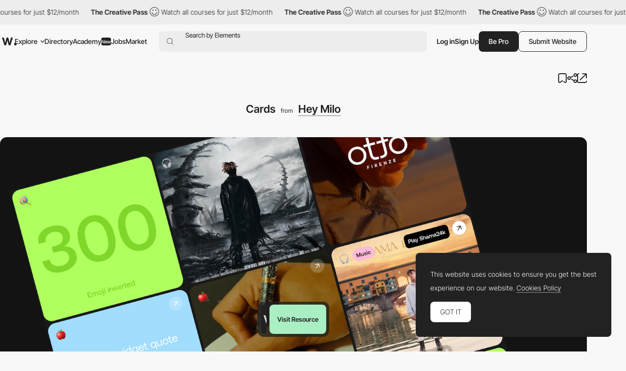

--- FILE ---
content_type: text/html; charset=utf-8
request_url: https://www.google.com/recaptcha/api2/anchor?ar=1&k=6LdYct0kAAAAAHlky5jhQhrvSRt_4vOJkzbVs2Oa&co=aHR0cHM6Ly93d3cuYXd3d2FyZHMuY29tOjQ0Mw..&hl=en&v=PoyoqOPhxBO7pBk68S4YbpHZ&size=invisible&anchor-ms=20000&execute-ms=30000&cb=it7jcsyglagu
body_size: 48894
content:
<!DOCTYPE HTML><html dir="ltr" lang="en"><head><meta http-equiv="Content-Type" content="text/html; charset=UTF-8">
<meta http-equiv="X-UA-Compatible" content="IE=edge">
<title>reCAPTCHA</title>
<style type="text/css">
/* cyrillic-ext */
@font-face {
  font-family: 'Roboto';
  font-style: normal;
  font-weight: 400;
  font-stretch: 100%;
  src: url(//fonts.gstatic.com/s/roboto/v48/KFO7CnqEu92Fr1ME7kSn66aGLdTylUAMa3GUBHMdazTgWw.woff2) format('woff2');
  unicode-range: U+0460-052F, U+1C80-1C8A, U+20B4, U+2DE0-2DFF, U+A640-A69F, U+FE2E-FE2F;
}
/* cyrillic */
@font-face {
  font-family: 'Roboto';
  font-style: normal;
  font-weight: 400;
  font-stretch: 100%;
  src: url(//fonts.gstatic.com/s/roboto/v48/KFO7CnqEu92Fr1ME7kSn66aGLdTylUAMa3iUBHMdazTgWw.woff2) format('woff2');
  unicode-range: U+0301, U+0400-045F, U+0490-0491, U+04B0-04B1, U+2116;
}
/* greek-ext */
@font-face {
  font-family: 'Roboto';
  font-style: normal;
  font-weight: 400;
  font-stretch: 100%;
  src: url(//fonts.gstatic.com/s/roboto/v48/KFO7CnqEu92Fr1ME7kSn66aGLdTylUAMa3CUBHMdazTgWw.woff2) format('woff2');
  unicode-range: U+1F00-1FFF;
}
/* greek */
@font-face {
  font-family: 'Roboto';
  font-style: normal;
  font-weight: 400;
  font-stretch: 100%;
  src: url(//fonts.gstatic.com/s/roboto/v48/KFO7CnqEu92Fr1ME7kSn66aGLdTylUAMa3-UBHMdazTgWw.woff2) format('woff2');
  unicode-range: U+0370-0377, U+037A-037F, U+0384-038A, U+038C, U+038E-03A1, U+03A3-03FF;
}
/* math */
@font-face {
  font-family: 'Roboto';
  font-style: normal;
  font-weight: 400;
  font-stretch: 100%;
  src: url(//fonts.gstatic.com/s/roboto/v48/KFO7CnqEu92Fr1ME7kSn66aGLdTylUAMawCUBHMdazTgWw.woff2) format('woff2');
  unicode-range: U+0302-0303, U+0305, U+0307-0308, U+0310, U+0312, U+0315, U+031A, U+0326-0327, U+032C, U+032F-0330, U+0332-0333, U+0338, U+033A, U+0346, U+034D, U+0391-03A1, U+03A3-03A9, U+03B1-03C9, U+03D1, U+03D5-03D6, U+03F0-03F1, U+03F4-03F5, U+2016-2017, U+2034-2038, U+203C, U+2040, U+2043, U+2047, U+2050, U+2057, U+205F, U+2070-2071, U+2074-208E, U+2090-209C, U+20D0-20DC, U+20E1, U+20E5-20EF, U+2100-2112, U+2114-2115, U+2117-2121, U+2123-214F, U+2190, U+2192, U+2194-21AE, U+21B0-21E5, U+21F1-21F2, U+21F4-2211, U+2213-2214, U+2216-22FF, U+2308-230B, U+2310, U+2319, U+231C-2321, U+2336-237A, U+237C, U+2395, U+239B-23B7, U+23D0, U+23DC-23E1, U+2474-2475, U+25AF, U+25B3, U+25B7, U+25BD, U+25C1, U+25CA, U+25CC, U+25FB, U+266D-266F, U+27C0-27FF, U+2900-2AFF, U+2B0E-2B11, U+2B30-2B4C, U+2BFE, U+3030, U+FF5B, U+FF5D, U+1D400-1D7FF, U+1EE00-1EEFF;
}
/* symbols */
@font-face {
  font-family: 'Roboto';
  font-style: normal;
  font-weight: 400;
  font-stretch: 100%;
  src: url(//fonts.gstatic.com/s/roboto/v48/KFO7CnqEu92Fr1ME7kSn66aGLdTylUAMaxKUBHMdazTgWw.woff2) format('woff2');
  unicode-range: U+0001-000C, U+000E-001F, U+007F-009F, U+20DD-20E0, U+20E2-20E4, U+2150-218F, U+2190, U+2192, U+2194-2199, U+21AF, U+21E6-21F0, U+21F3, U+2218-2219, U+2299, U+22C4-22C6, U+2300-243F, U+2440-244A, U+2460-24FF, U+25A0-27BF, U+2800-28FF, U+2921-2922, U+2981, U+29BF, U+29EB, U+2B00-2BFF, U+4DC0-4DFF, U+FFF9-FFFB, U+10140-1018E, U+10190-1019C, U+101A0, U+101D0-101FD, U+102E0-102FB, U+10E60-10E7E, U+1D2C0-1D2D3, U+1D2E0-1D37F, U+1F000-1F0FF, U+1F100-1F1AD, U+1F1E6-1F1FF, U+1F30D-1F30F, U+1F315, U+1F31C, U+1F31E, U+1F320-1F32C, U+1F336, U+1F378, U+1F37D, U+1F382, U+1F393-1F39F, U+1F3A7-1F3A8, U+1F3AC-1F3AF, U+1F3C2, U+1F3C4-1F3C6, U+1F3CA-1F3CE, U+1F3D4-1F3E0, U+1F3ED, U+1F3F1-1F3F3, U+1F3F5-1F3F7, U+1F408, U+1F415, U+1F41F, U+1F426, U+1F43F, U+1F441-1F442, U+1F444, U+1F446-1F449, U+1F44C-1F44E, U+1F453, U+1F46A, U+1F47D, U+1F4A3, U+1F4B0, U+1F4B3, U+1F4B9, U+1F4BB, U+1F4BF, U+1F4C8-1F4CB, U+1F4D6, U+1F4DA, U+1F4DF, U+1F4E3-1F4E6, U+1F4EA-1F4ED, U+1F4F7, U+1F4F9-1F4FB, U+1F4FD-1F4FE, U+1F503, U+1F507-1F50B, U+1F50D, U+1F512-1F513, U+1F53E-1F54A, U+1F54F-1F5FA, U+1F610, U+1F650-1F67F, U+1F687, U+1F68D, U+1F691, U+1F694, U+1F698, U+1F6AD, U+1F6B2, U+1F6B9-1F6BA, U+1F6BC, U+1F6C6-1F6CF, U+1F6D3-1F6D7, U+1F6E0-1F6EA, U+1F6F0-1F6F3, U+1F6F7-1F6FC, U+1F700-1F7FF, U+1F800-1F80B, U+1F810-1F847, U+1F850-1F859, U+1F860-1F887, U+1F890-1F8AD, U+1F8B0-1F8BB, U+1F8C0-1F8C1, U+1F900-1F90B, U+1F93B, U+1F946, U+1F984, U+1F996, U+1F9E9, U+1FA00-1FA6F, U+1FA70-1FA7C, U+1FA80-1FA89, U+1FA8F-1FAC6, U+1FACE-1FADC, U+1FADF-1FAE9, U+1FAF0-1FAF8, U+1FB00-1FBFF;
}
/* vietnamese */
@font-face {
  font-family: 'Roboto';
  font-style: normal;
  font-weight: 400;
  font-stretch: 100%;
  src: url(//fonts.gstatic.com/s/roboto/v48/KFO7CnqEu92Fr1ME7kSn66aGLdTylUAMa3OUBHMdazTgWw.woff2) format('woff2');
  unicode-range: U+0102-0103, U+0110-0111, U+0128-0129, U+0168-0169, U+01A0-01A1, U+01AF-01B0, U+0300-0301, U+0303-0304, U+0308-0309, U+0323, U+0329, U+1EA0-1EF9, U+20AB;
}
/* latin-ext */
@font-face {
  font-family: 'Roboto';
  font-style: normal;
  font-weight: 400;
  font-stretch: 100%;
  src: url(//fonts.gstatic.com/s/roboto/v48/KFO7CnqEu92Fr1ME7kSn66aGLdTylUAMa3KUBHMdazTgWw.woff2) format('woff2');
  unicode-range: U+0100-02BA, U+02BD-02C5, U+02C7-02CC, U+02CE-02D7, U+02DD-02FF, U+0304, U+0308, U+0329, U+1D00-1DBF, U+1E00-1E9F, U+1EF2-1EFF, U+2020, U+20A0-20AB, U+20AD-20C0, U+2113, U+2C60-2C7F, U+A720-A7FF;
}
/* latin */
@font-face {
  font-family: 'Roboto';
  font-style: normal;
  font-weight: 400;
  font-stretch: 100%;
  src: url(//fonts.gstatic.com/s/roboto/v48/KFO7CnqEu92Fr1ME7kSn66aGLdTylUAMa3yUBHMdazQ.woff2) format('woff2');
  unicode-range: U+0000-00FF, U+0131, U+0152-0153, U+02BB-02BC, U+02C6, U+02DA, U+02DC, U+0304, U+0308, U+0329, U+2000-206F, U+20AC, U+2122, U+2191, U+2193, U+2212, U+2215, U+FEFF, U+FFFD;
}
/* cyrillic-ext */
@font-face {
  font-family: 'Roboto';
  font-style: normal;
  font-weight: 500;
  font-stretch: 100%;
  src: url(//fonts.gstatic.com/s/roboto/v48/KFO7CnqEu92Fr1ME7kSn66aGLdTylUAMa3GUBHMdazTgWw.woff2) format('woff2');
  unicode-range: U+0460-052F, U+1C80-1C8A, U+20B4, U+2DE0-2DFF, U+A640-A69F, U+FE2E-FE2F;
}
/* cyrillic */
@font-face {
  font-family: 'Roboto';
  font-style: normal;
  font-weight: 500;
  font-stretch: 100%;
  src: url(//fonts.gstatic.com/s/roboto/v48/KFO7CnqEu92Fr1ME7kSn66aGLdTylUAMa3iUBHMdazTgWw.woff2) format('woff2');
  unicode-range: U+0301, U+0400-045F, U+0490-0491, U+04B0-04B1, U+2116;
}
/* greek-ext */
@font-face {
  font-family: 'Roboto';
  font-style: normal;
  font-weight: 500;
  font-stretch: 100%;
  src: url(//fonts.gstatic.com/s/roboto/v48/KFO7CnqEu92Fr1ME7kSn66aGLdTylUAMa3CUBHMdazTgWw.woff2) format('woff2');
  unicode-range: U+1F00-1FFF;
}
/* greek */
@font-face {
  font-family: 'Roboto';
  font-style: normal;
  font-weight: 500;
  font-stretch: 100%;
  src: url(//fonts.gstatic.com/s/roboto/v48/KFO7CnqEu92Fr1ME7kSn66aGLdTylUAMa3-UBHMdazTgWw.woff2) format('woff2');
  unicode-range: U+0370-0377, U+037A-037F, U+0384-038A, U+038C, U+038E-03A1, U+03A3-03FF;
}
/* math */
@font-face {
  font-family: 'Roboto';
  font-style: normal;
  font-weight: 500;
  font-stretch: 100%;
  src: url(//fonts.gstatic.com/s/roboto/v48/KFO7CnqEu92Fr1ME7kSn66aGLdTylUAMawCUBHMdazTgWw.woff2) format('woff2');
  unicode-range: U+0302-0303, U+0305, U+0307-0308, U+0310, U+0312, U+0315, U+031A, U+0326-0327, U+032C, U+032F-0330, U+0332-0333, U+0338, U+033A, U+0346, U+034D, U+0391-03A1, U+03A3-03A9, U+03B1-03C9, U+03D1, U+03D5-03D6, U+03F0-03F1, U+03F4-03F5, U+2016-2017, U+2034-2038, U+203C, U+2040, U+2043, U+2047, U+2050, U+2057, U+205F, U+2070-2071, U+2074-208E, U+2090-209C, U+20D0-20DC, U+20E1, U+20E5-20EF, U+2100-2112, U+2114-2115, U+2117-2121, U+2123-214F, U+2190, U+2192, U+2194-21AE, U+21B0-21E5, U+21F1-21F2, U+21F4-2211, U+2213-2214, U+2216-22FF, U+2308-230B, U+2310, U+2319, U+231C-2321, U+2336-237A, U+237C, U+2395, U+239B-23B7, U+23D0, U+23DC-23E1, U+2474-2475, U+25AF, U+25B3, U+25B7, U+25BD, U+25C1, U+25CA, U+25CC, U+25FB, U+266D-266F, U+27C0-27FF, U+2900-2AFF, U+2B0E-2B11, U+2B30-2B4C, U+2BFE, U+3030, U+FF5B, U+FF5D, U+1D400-1D7FF, U+1EE00-1EEFF;
}
/* symbols */
@font-face {
  font-family: 'Roboto';
  font-style: normal;
  font-weight: 500;
  font-stretch: 100%;
  src: url(//fonts.gstatic.com/s/roboto/v48/KFO7CnqEu92Fr1ME7kSn66aGLdTylUAMaxKUBHMdazTgWw.woff2) format('woff2');
  unicode-range: U+0001-000C, U+000E-001F, U+007F-009F, U+20DD-20E0, U+20E2-20E4, U+2150-218F, U+2190, U+2192, U+2194-2199, U+21AF, U+21E6-21F0, U+21F3, U+2218-2219, U+2299, U+22C4-22C6, U+2300-243F, U+2440-244A, U+2460-24FF, U+25A0-27BF, U+2800-28FF, U+2921-2922, U+2981, U+29BF, U+29EB, U+2B00-2BFF, U+4DC0-4DFF, U+FFF9-FFFB, U+10140-1018E, U+10190-1019C, U+101A0, U+101D0-101FD, U+102E0-102FB, U+10E60-10E7E, U+1D2C0-1D2D3, U+1D2E0-1D37F, U+1F000-1F0FF, U+1F100-1F1AD, U+1F1E6-1F1FF, U+1F30D-1F30F, U+1F315, U+1F31C, U+1F31E, U+1F320-1F32C, U+1F336, U+1F378, U+1F37D, U+1F382, U+1F393-1F39F, U+1F3A7-1F3A8, U+1F3AC-1F3AF, U+1F3C2, U+1F3C4-1F3C6, U+1F3CA-1F3CE, U+1F3D4-1F3E0, U+1F3ED, U+1F3F1-1F3F3, U+1F3F5-1F3F7, U+1F408, U+1F415, U+1F41F, U+1F426, U+1F43F, U+1F441-1F442, U+1F444, U+1F446-1F449, U+1F44C-1F44E, U+1F453, U+1F46A, U+1F47D, U+1F4A3, U+1F4B0, U+1F4B3, U+1F4B9, U+1F4BB, U+1F4BF, U+1F4C8-1F4CB, U+1F4D6, U+1F4DA, U+1F4DF, U+1F4E3-1F4E6, U+1F4EA-1F4ED, U+1F4F7, U+1F4F9-1F4FB, U+1F4FD-1F4FE, U+1F503, U+1F507-1F50B, U+1F50D, U+1F512-1F513, U+1F53E-1F54A, U+1F54F-1F5FA, U+1F610, U+1F650-1F67F, U+1F687, U+1F68D, U+1F691, U+1F694, U+1F698, U+1F6AD, U+1F6B2, U+1F6B9-1F6BA, U+1F6BC, U+1F6C6-1F6CF, U+1F6D3-1F6D7, U+1F6E0-1F6EA, U+1F6F0-1F6F3, U+1F6F7-1F6FC, U+1F700-1F7FF, U+1F800-1F80B, U+1F810-1F847, U+1F850-1F859, U+1F860-1F887, U+1F890-1F8AD, U+1F8B0-1F8BB, U+1F8C0-1F8C1, U+1F900-1F90B, U+1F93B, U+1F946, U+1F984, U+1F996, U+1F9E9, U+1FA00-1FA6F, U+1FA70-1FA7C, U+1FA80-1FA89, U+1FA8F-1FAC6, U+1FACE-1FADC, U+1FADF-1FAE9, U+1FAF0-1FAF8, U+1FB00-1FBFF;
}
/* vietnamese */
@font-face {
  font-family: 'Roboto';
  font-style: normal;
  font-weight: 500;
  font-stretch: 100%;
  src: url(//fonts.gstatic.com/s/roboto/v48/KFO7CnqEu92Fr1ME7kSn66aGLdTylUAMa3OUBHMdazTgWw.woff2) format('woff2');
  unicode-range: U+0102-0103, U+0110-0111, U+0128-0129, U+0168-0169, U+01A0-01A1, U+01AF-01B0, U+0300-0301, U+0303-0304, U+0308-0309, U+0323, U+0329, U+1EA0-1EF9, U+20AB;
}
/* latin-ext */
@font-face {
  font-family: 'Roboto';
  font-style: normal;
  font-weight: 500;
  font-stretch: 100%;
  src: url(//fonts.gstatic.com/s/roboto/v48/KFO7CnqEu92Fr1ME7kSn66aGLdTylUAMa3KUBHMdazTgWw.woff2) format('woff2');
  unicode-range: U+0100-02BA, U+02BD-02C5, U+02C7-02CC, U+02CE-02D7, U+02DD-02FF, U+0304, U+0308, U+0329, U+1D00-1DBF, U+1E00-1E9F, U+1EF2-1EFF, U+2020, U+20A0-20AB, U+20AD-20C0, U+2113, U+2C60-2C7F, U+A720-A7FF;
}
/* latin */
@font-face {
  font-family: 'Roboto';
  font-style: normal;
  font-weight: 500;
  font-stretch: 100%;
  src: url(//fonts.gstatic.com/s/roboto/v48/KFO7CnqEu92Fr1ME7kSn66aGLdTylUAMa3yUBHMdazQ.woff2) format('woff2');
  unicode-range: U+0000-00FF, U+0131, U+0152-0153, U+02BB-02BC, U+02C6, U+02DA, U+02DC, U+0304, U+0308, U+0329, U+2000-206F, U+20AC, U+2122, U+2191, U+2193, U+2212, U+2215, U+FEFF, U+FFFD;
}
/* cyrillic-ext */
@font-face {
  font-family: 'Roboto';
  font-style: normal;
  font-weight: 900;
  font-stretch: 100%;
  src: url(//fonts.gstatic.com/s/roboto/v48/KFO7CnqEu92Fr1ME7kSn66aGLdTylUAMa3GUBHMdazTgWw.woff2) format('woff2');
  unicode-range: U+0460-052F, U+1C80-1C8A, U+20B4, U+2DE0-2DFF, U+A640-A69F, U+FE2E-FE2F;
}
/* cyrillic */
@font-face {
  font-family: 'Roboto';
  font-style: normal;
  font-weight: 900;
  font-stretch: 100%;
  src: url(//fonts.gstatic.com/s/roboto/v48/KFO7CnqEu92Fr1ME7kSn66aGLdTylUAMa3iUBHMdazTgWw.woff2) format('woff2');
  unicode-range: U+0301, U+0400-045F, U+0490-0491, U+04B0-04B1, U+2116;
}
/* greek-ext */
@font-face {
  font-family: 'Roboto';
  font-style: normal;
  font-weight: 900;
  font-stretch: 100%;
  src: url(//fonts.gstatic.com/s/roboto/v48/KFO7CnqEu92Fr1ME7kSn66aGLdTylUAMa3CUBHMdazTgWw.woff2) format('woff2');
  unicode-range: U+1F00-1FFF;
}
/* greek */
@font-face {
  font-family: 'Roboto';
  font-style: normal;
  font-weight: 900;
  font-stretch: 100%;
  src: url(//fonts.gstatic.com/s/roboto/v48/KFO7CnqEu92Fr1ME7kSn66aGLdTylUAMa3-UBHMdazTgWw.woff2) format('woff2');
  unicode-range: U+0370-0377, U+037A-037F, U+0384-038A, U+038C, U+038E-03A1, U+03A3-03FF;
}
/* math */
@font-face {
  font-family: 'Roboto';
  font-style: normal;
  font-weight: 900;
  font-stretch: 100%;
  src: url(//fonts.gstatic.com/s/roboto/v48/KFO7CnqEu92Fr1ME7kSn66aGLdTylUAMawCUBHMdazTgWw.woff2) format('woff2');
  unicode-range: U+0302-0303, U+0305, U+0307-0308, U+0310, U+0312, U+0315, U+031A, U+0326-0327, U+032C, U+032F-0330, U+0332-0333, U+0338, U+033A, U+0346, U+034D, U+0391-03A1, U+03A3-03A9, U+03B1-03C9, U+03D1, U+03D5-03D6, U+03F0-03F1, U+03F4-03F5, U+2016-2017, U+2034-2038, U+203C, U+2040, U+2043, U+2047, U+2050, U+2057, U+205F, U+2070-2071, U+2074-208E, U+2090-209C, U+20D0-20DC, U+20E1, U+20E5-20EF, U+2100-2112, U+2114-2115, U+2117-2121, U+2123-214F, U+2190, U+2192, U+2194-21AE, U+21B0-21E5, U+21F1-21F2, U+21F4-2211, U+2213-2214, U+2216-22FF, U+2308-230B, U+2310, U+2319, U+231C-2321, U+2336-237A, U+237C, U+2395, U+239B-23B7, U+23D0, U+23DC-23E1, U+2474-2475, U+25AF, U+25B3, U+25B7, U+25BD, U+25C1, U+25CA, U+25CC, U+25FB, U+266D-266F, U+27C0-27FF, U+2900-2AFF, U+2B0E-2B11, U+2B30-2B4C, U+2BFE, U+3030, U+FF5B, U+FF5D, U+1D400-1D7FF, U+1EE00-1EEFF;
}
/* symbols */
@font-face {
  font-family: 'Roboto';
  font-style: normal;
  font-weight: 900;
  font-stretch: 100%;
  src: url(//fonts.gstatic.com/s/roboto/v48/KFO7CnqEu92Fr1ME7kSn66aGLdTylUAMaxKUBHMdazTgWw.woff2) format('woff2');
  unicode-range: U+0001-000C, U+000E-001F, U+007F-009F, U+20DD-20E0, U+20E2-20E4, U+2150-218F, U+2190, U+2192, U+2194-2199, U+21AF, U+21E6-21F0, U+21F3, U+2218-2219, U+2299, U+22C4-22C6, U+2300-243F, U+2440-244A, U+2460-24FF, U+25A0-27BF, U+2800-28FF, U+2921-2922, U+2981, U+29BF, U+29EB, U+2B00-2BFF, U+4DC0-4DFF, U+FFF9-FFFB, U+10140-1018E, U+10190-1019C, U+101A0, U+101D0-101FD, U+102E0-102FB, U+10E60-10E7E, U+1D2C0-1D2D3, U+1D2E0-1D37F, U+1F000-1F0FF, U+1F100-1F1AD, U+1F1E6-1F1FF, U+1F30D-1F30F, U+1F315, U+1F31C, U+1F31E, U+1F320-1F32C, U+1F336, U+1F378, U+1F37D, U+1F382, U+1F393-1F39F, U+1F3A7-1F3A8, U+1F3AC-1F3AF, U+1F3C2, U+1F3C4-1F3C6, U+1F3CA-1F3CE, U+1F3D4-1F3E0, U+1F3ED, U+1F3F1-1F3F3, U+1F3F5-1F3F7, U+1F408, U+1F415, U+1F41F, U+1F426, U+1F43F, U+1F441-1F442, U+1F444, U+1F446-1F449, U+1F44C-1F44E, U+1F453, U+1F46A, U+1F47D, U+1F4A3, U+1F4B0, U+1F4B3, U+1F4B9, U+1F4BB, U+1F4BF, U+1F4C8-1F4CB, U+1F4D6, U+1F4DA, U+1F4DF, U+1F4E3-1F4E6, U+1F4EA-1F4ED, U+1F4F7, U+1F4F9-1F4FB, U+1F4FD-1F4FE, U+1F503, U+1F507-1F50B, U+1F50D, U+1F512-1F513, U+1F53E-1F54A, U+1F54F-1F5FA, U+1F610, U+1F650-1F67F, U+1F687, U+1F68D, U+1F691, U+1F694, U+1F698, U+1F6AD, U+1F6B2, U+1F6B9-1F6BA, U+1F6BC, U+1F6C6-1F6CF, U+1F6D3-1F6D7, U+1F6E0-1F6EA, U+1F6F0-1F6F3, U+1F6F7-1F6FC, U+1F700-1F7FF, U+1F800-1F80B, U+1F810-1F847, U+1F850-1F859, U+1F860-1F887, U+1F890-1F8AD, U+1F8B0-1F8BB, U+1F8C0-1F8C1, U+1F900-1F90B, U+1F93B, U+1F946, U+1F984, U+1F996, U+1F9E9, U+1FA00-1FA6F, U+1FA70-1FA7C, U+1FA80-1FA89, U+1FA8F-1FAC6, U+1FACE-1FADC, U+1FADF-1FAE9, U+1FAF0-1FAF8, U+1FB00-1FBFF;
}
/* vietnamese */
@font-face {
  font-family: 'Roboto';
  font-style: normal;
  font-weight: 900;
  font-stretch: 100%;
  src: url(//fonts.gstatic.com/s/roboto/v48/KFO7CnqEu92Fr1ME7kSn66aGLdTylUAMa3OUBHMdazTgWw.woff2) format('woff2');
  unicode-range: U+0102-0103, U+0110-0111, U+0128-0129, U+0168-0169, U+01A0-01A1, U+01AF-01B0, U+0300-0301, U+0303-0304, U+0308-0309, U+0323, U+0329, U+1EA0-1EF9, U+20AB;
}
/* latin-ext */
@font-face {
  font-family: 'Roboto';
  font-style: normal;
  font-weight: 900;
  font-stretch: 100%;
  src: url(//fonts.gstatic.com/s/roboto/v48/KFO7CnqEu92Fr1ME7kSn66aGLdTylUAMa3KUBHMdazTgWw.woff2) format('woff2');
  unicode-range: U+0100-02BA, U+02BD-02C5, U+02C7-02CC, U+02CE-02D7, U+02DD-02FF, U+0304, U+0308, U+0329, U+1D00-1DBF, U+1E00-1E9F, U+1EF2-1EFF, U+2020, U+20A0-20AB, U+20AD-20C0, U+2113, U+2C60-2C7F, U+A720-A7FF;
}
/* latin */
@font-face {
  font-family: 'Roboto';
  font-style: normal;
  font-weight: 900;
  font-stretch: 100%;
  src: url(//fonts.gstatic.com/s/roboto/v48/KFO7CnqEu92Fr1ME7kSn66aGLdTylUAMa3yUBHMdazQ.woff2) format('woff2');
  unicode-range: U+0000-00FF, U+0131, U+0152-0153, U+02BB-02BC, U+02C6, U+02DA, U+02DC, U+0304, U+0308, U+0329, U+2000-206F, U+20AC, U+2122, U+2191, U+2193, U+2212, U+2215, U+FEFF, U+FFFD;
}

</style>
<link rel="stylesheet" type="text/css" href="https://www.gstatic.com/recaptcha/releases/PoyoqOPhxBO7pBk68S4YbpHZ/styles__ltr.css">
<script nonce="yWr5FKm4FBqiParl0XLGtg" type="text/javascript">window['__recaptcha_api'] = 'https://www.google.com/recaptcha/api2/';</script>
<script type="text/javascript" src="https://www.gstatic.com/recaptcha/releases/PoyoqOPhxBO7pBk68S4YbpHZ/recaptcha__en.js" nonce="yWr5FKm4FBqiParl0XLGtg">
      
    </script></head>
<body><div id="rc-anchor-alert" class="rc-anchor-alert"></div>
<input type="hidden" id="recaptcha-token" value="[base64]">
<script type="text/javascript" nonce="yWr5FKm4FBqiParl0XLGtg">
      recaptcha.anchor.Main.init("[\x22ainput\x22,[\x22bgdata\x22,\x22\x22,\[base64]/[base64]/[base64]/[base64]/cjw8ejpyPj4+eil9Y2F0Y2gobCl7dGhyb3cgbDt9fSxIPWZ1bmN0aW9uKHcsdCx6KXtpZih3PT0xOTR8fHc9PTIwOCl0LnZbd10/dC52W3ddLmNvbmNhdCh6KTp0LnZbd109b2Yoeix0KTtlbHNle2lmKHQuYkImJnchPTMxNylyZXR1cm47dz09NjZ8fHc9PTEyMnx8dz09NDcwfHx3PT00NHx8dz09NDE2fHx3PT0zOTd8fHc9PTQyMXx8dz09Njh8fHc9PTcwfHx3PT0xODQ/[base64]/[base64]/[base64]/bmV3IGRbVl0oSlswXSk6cD09Mj9uZXcgZFtWXShKWzBdLEpbMV0pOnA9PTM/bmV3IGRbVl0oSlswXSxKWzFdLEpbMl0pOnA9PTQ/[base64]/[base64]/[base64]/[base64]\x22,\[base64]\\u003d\x22,\x22w57Du8K2I8KFw5xcw4UgK8KtwqQjwqPDtxRiJgZlwqY5w4fDtsKfwq3CrWNSwoFpw4rDq3HDvsOJwqEkUsOBLjjClmEqYm/DrsOxCsKxw4FFdnbChT4ESMOLw7zCosKbw7vCpsKjwr3CoMOJEgzCssK9c8KiwqbCsxhfAcORw4TCg8Krwp/ChlvCh8OXAjZeVcOsC8KqWwpycMOHHh/Cg8KaHBQTw68rYkVewqvCmcOGw7PDrMOcTw5RwqIFwo4Xw4TDkyQVwoAOwojCpMOLSsKXw6jClFbCksKrIRMsesKXw5/[base64]/MVt2w4HCpS0jTlNTLwTCsnRDw4zDhXjCgTzDvcKUwpjDjlMWwrJASMOLw5DDs8K7wo3DhEs1w51Aw5/DpsKmAWAjwrDDrsO6wqTCiRzCgsO+IQpwwqp9UQE2w73DnB8jw7BGw5wmSsKlfVITwqhaFMOaw6oHIcKqwoDDtcOqwrAKw5DCgMOjWsKUw7HDkcOSM8OqTMKOw5QtwrPDmTF6L0rChDcNBRTDmcKPwozDlMOjwobCgMONwozCm09uw7PDr8KXw7XDji9TI8O/[base64]/[base64]/X8Oewr4KM3rDtA9eDiXDjMO3ZMKKZsOiw5TDsh5HVcKaKkbDucKUfsO3wrJLwolQwoNBEsK/w5dPfcOPezRJw6gNw43DtgLDrmkcBFXCtGPDlx1Dw7IhwrTDlScnw6rDmsKQwpUVP2jDlkPDlcOCBlXDusKowqI5IMODwp3DgQc9w50kwqbCu8O9w6Y2wplgCm/CuA4+w5N8wrzDvsOKB37DmEo6ZXHCqsObwq8aw4/DjS3DssORw5/[base64]/Dmx7CtGI0w7/CuEo5CMKBchvDscOAA8Kvw5rCjRk2VcKOKWjCnUjChRcAw4lmw4rCvwXDs3TDiXjCq2BbdMOKBsKLBcOic0HDo8Ocwp94w7LDlsO2wrrCusOdwrXCjMOHwqfDlsOJw6orM15NQFvCsMKwP0FOwq8Vw4wGwp/ClznCtsODCVnClyDCqH/CtGheRiXDsgx5Sx0xwrMew5AZQCzDp8OHw5bDvsOEATlKw6JkGMK/w5w+wrlQf8Kxw7DCvD4CwpJ1w7/DtAB9w7BawpfDlxzDumnCk8O3w4nCsMKbE8O3woHDrl4Pwp8Fwq5Wwrh2YcO2w7pAJ19aMSvDtyPCqcORw7TCrAzDoMK6PBLDmMKUw7LCq8KUw77CkMKXwoo/wqopwppiSQV4w6kewosIwo/[base64]/fUvCusOewrolwqrCr8KGwrEQKsKjXsOuwqbCpcObwrxYw784DcKewqXCr8O8DMKiw7AqNcOnwr5afBLDiR/DgsOPbsOXaMO9wrLDjz4UecOqFcORwqJ5wpp/wrpKwplIN8OdcELDgV9tw6AJB3dSCkTChsKyw4kPZ8Ojw5rDp8Oew6QBRhN3H8OOw4diw5d6MSQJHHPCu8K5R23CtcOgwocgBCjCk8KXwpfConPDiRzDicKBXV/Doh4lN0nDscObwqLCisKhO8OcEEd7wpMNw4nCtcOCw5HDlQYZXV9qEj9Rw59jw500woIOf8Kbw5Vowrgsw4LCoMO2NMKjKg1MaDjCiMOTw4osDsKMwrslTsKtwrVsCcOGEMOccMOvG8K/wqTDhSbDt8KTQlRRb8OWw5kmwqHCthB3ZcKOw74+OR7CpwofOgcYGCDCisOiw6PCiE7CjcKiw5sSwpoyw70YNcOxw6w5w59dw7TDsmRzDcKQw40kw7kjw6vCrG4UGVzCscO+eRIIw57ChMOPwp/CmFPDkMKfcEIyO1AGwqV/wq/DpBLDindhwrNxTFfChsKQTMOAVsKMwoXDgcKdwq7CnSvDmk0Lw5fDrMKVwoNzOcK7cmbCtcO6XXzDvS1Nw7hJwpQQKzXCvE9Ew6zClsKOwoFvwqIvwo/CkBh2W8KZw4M5w4FVwrRgdSzCjF7DuyZcw5nCgcKsw6LCgWANwoY2CQTDkx3DssKKfcOrwobDnDDCu8OpwpIxwrQgwpRzB23CoFU0N8OVwpkES07DvsKzwqZ8w7F8N8KUbsK/EwhUwrZiw4xjw4tQw518w6UfwqbCrcKHSMO1A8OowohEGcKBWcKZw6lMwq3CvcKNw57DgTrCr8Kre1hCdsK0w4vCg8O9OMOawrLCtzEBw78pw4N4wq7Dg0XDu8OPZcO4UsKFScOgKMKYSMOCw6DDsUPDhMKrwp/CoXPCshTDuDHCglbCpMOGwqFiMcONPsKFK8Kgw617wrBLwqpXw6Npw5ddwrc8JiBbS8Kxw75Mw7DCtVI7PjVew7bDoh8zw4gow5QPw6XCqMOLw7HCtDVlw5ZOBcKtIcOaQMKsfcKRWm/[base64]/CliHCscKxKcOtXcKYwpbDhcKsYsKAw53DjcK8LcKAwrBCwrgZXcKrb8KiasO2w64FX1/DkcOnwqnDjV5WPXjCocOeVcO8wr9XFMK6w7zDrsKYwpbCn8KbwqLCkzTCp8KmWcK2ecK6GsORwqYqCMOuw7gGw7xsw4AKcUHDhMKMB8O8VAHDpMKiwqfCgk0Rw7wnIlsewq3DoxzCksK0w70gwoFbFFvCv8KoU8OOSGsIG8KMwpvCizrDpw/Ck8OGZsOqw5Rbw4rDvQQYw5dfwprDkMOwMh9+w5AQSsKKEcK2EzB0wrHDoMOcS3FFw4HCuBMuw5xHS8Knwr4Aw7RIw5oye8O9w5sfw4ojUTZEQcOawqsBwpbDiXcMW2PDpARUwonDrsO2w7IqwoPDtVVLe8OEcMK1bUsmwronw7/[base64]/CqwYCwqtsw7TDl8KgSkXCpz9uw64qw6zDvcOtw7jCpnEdwqfCgUgjwo1WK1rDlcKhw4HCoMOTKBsUT3Znw7TCn8O4FHfDkTR3w6DChlRiwqzCqsO3ahTDmi3CjmbDnRPCu8K0HMKFwoAqWMKub8O4woI0XMKUw605FcK/wrYlSwnDl8KwX8O+w5dewrFAFcKYwrDDoMOqwrjDn8ORciBbInJCwrIWeUvCmWNjw6DCv0MuekPDpsK+Ey08JGvDkMO6w7E+w5LDmk7DumbDomLCusOiNDoFFgsMDVg4dMK5w5VNAjYDb8K/XsOWNsKdw6Y9XhMiCjY4woDCp8OxAlgzNDfDkMKQwr08w4/DkiFAw4g/UDwpccKdw705MsKkZGx3wp/CpMKbwooQw503w4kRXsOOw6LCmcKHD8KrOz5Cwr/ClMObw6nDkn/DvxHDncKAb8OWG3IAw7/[base64]/CqMKIw6xBJnrCksOnw6nCtwNsJ8KrwoLDu2HDr8OZw7MKw4BJOnzCqsKdw7nDt2LCtsKYU8OXNC5vwrbChhQwTnkWwqFgw7DCsMKJwo/DncK/w67DjGLCscO2w6A8w6JTw40oRcO3w7TCiV3CkzfCvCVQDcKFP8O2Olo/wp4/V8OIwpUyw4dAdMKTw7oSw757AMOgw78nB8OUCsOsw4wAwqg3E8KFw4VvQ08te1FUwpUkDy/[base64]/w4rDrsKKEzQdbsKVI1kewo8iw6PCi8O0wrXDvAjCh0gMwodGdsKIeMOhWsKWw5Ahw4rCrzwpwrxuwr3CjcOuw49Fw4dZw7nCq8K6WBdTwqx9PsOrXcO9UMKGWyrDs1IIUMO3w5/Cq8O7wrh/wrwawq46woB4wrEEIHTDiBxfVynChMKDw7ksIMO1wq8Jw7HCqnLCuywHw5jCtcOjwpwqw6YcZMO8wpccKWNyVsK8WjHCrh7DvcOYw4FowpNxwqbClU3CvBMnDk4SEcOQw6PCm8OMwoJDQmZQw5UYFjDDrFwkXkc3w4lAw4kDSMKCI8KPI0TCuMK/[base64]/CmcOEE8KYZ8KqfEMmw4vCrgYlCCIywqrCuwPDu8KIw6zDgGrCpMOufDrCrMKAEMKzwrPCnE58BcKNMsOCPMKVFMO5wrzCvH7CocKSXkQNwqZHHsOUUVErCsO3D8Kiw6jDu8KWw6zCmcKmK8OPQg59w4jClMKVw5QywpnCuULCtsO4wr/CrVTDijHDsmF3wqLCvQ8pw6nDqzLChjV5wqvCp2/ChsOdCHrCn8OUw7AsfsK3Izw6HcKHw549w5PDg8Ovw7vCjh8HL8O6w47DjsKQwqN4wplxZ8KyVWXDnHHDjsKrw4HCgcK2wqIKwqPCpF/[base64]/CiMOdI8Kdw7dUw7k/bcOwTGLClcOBwrRLw6zChMK1w4rDmcOoIBDDgcKPD0/CtU3CsUvCisKiw5cjZcOtZn1/NAVMIlA9w7HClAMow4zDvEPDg8OcwpFBw43CsU1LBD7Dll5/[base64]/[base64]/[base64]/[base64]/[base64]/[base64]/[base64]/[base64]/wrbDjMKHwqrCscOrccKhw5zDs8Olwr7Dv3BTRDTCs8KqZMOFw5h8UDxJw6JOFWjDjMOew5LDiMOxamnDmjPDtFbCtMOewqQYYifDssOhw5JnwoDCkFgfc8KBw6sicgbDknZTwpHCusONOsKqZcKcw5oTZ8O/w6TDj8OYw7dvVMK9w6XDsyU/acKpwrDCmlDCscKSdUtVdcO9EsK5w61ZL8KlwqYBdFQ9w7MtwqkDw6PCtBnCtsK7aHEqwqk/w7EdwqQ0w6UfEsOwUcKGacOAwpc8w7oUwrbCvk9ZwpBNw5vCnQ3CoAQiehRqw4VYPMKpwqbCocKgwrLCvsKlw7cbwqJ3w5BSw4w5w6rCoFvChsKyBsKAYntPf8K2woZNasOKDgp/TMORXy/Cqw8uwosNVcO8LDnCjAPCssOnLMK6w6/[base64]/CoGtgKMOEY3TDh8KRYQDCtSrDsMK+CMK7wrV+BTvCtjvCpz9ew4rDlnjDhcOTwqxKPyhrWCgWKCYvBMO8w7MFLnLCmcOPw7DDm8Otw6vDln/DqsOfw67DqsOYw5YCe3HDsmgbw6vDgsOnF8OEw5jDoCfCmkkbw54DwrJcccKnwqfCkMOmRxt1JzDDoT5Ow7PDnsKKw6E+R3vDl0IAwoR0Y8OLwp/CnGMwwrh+f8KIwoJYwrg6XX5HwqJXcAARPSLCqcK1w58zw4zCn1pmJMKBZ8KCw6dqAAHCsw4Cw6F0EMOpwq9yI37DhsKbwrV+S2wbwojCmXAdCn4bwpxlU8K7c8O4M1p5RcOhYwTDrG7CrRtzEl4ADsKRw4/[base64]/w5ZJw5kOaxzCtBhDSBnCsk/CuMKdwqjDhWhZT8Kiw4LCo8KfR8Onw4fCj2NDw5LCqkAHw65nHsOjJVvCsF1iRsO2PcKpCsOtw5EPwoRWeMOAw4TDq8OycVnDh8Kww4vCmcK5w5xowqM/dWIVwqXDljgHNcKLRcK6dMOIw40ZdgPCkXBaETlcwrnCuMKNw7NxVsKSCTUCDCc0JcO5SRI8FMOdesOTKFIyT8Oow5zCj8OSwqDCucKIZzjDgcKnwrzCtyAFwrBzwpnDlQXDplHDp8ONw4HCgXYAV2x+wpl+JhTDhlXCp3VsAX1lNsKaXMKgwoXCnjo2Fz/[base64]/DjXnDpMKsJcKpw4QiwrnDmcOQwpFtwrRofRUnw7vCkcKBEcOTwp52wrbDvVHCsTnCgMO5w7HDj8OWVsKcwpwQw6vCrsO2wq4zwqzDqhXCvxDDtGFLwrPCmGbCmgBAbsKzaMO5w5Z9w5PDuMOeE8KMV3cucsOhw7jCq8Opw6rDisOCw4nCp8OSZsK1YXvDk0bDj8Oqw6/CnMOzw5LDl8OUBcOIw6sRfF9xNXLDoMOWHcOuwogvw4sEw7zCgcONw6k1w7nDpcKbU8KZw61nw6BgJsO2f0PCozXCoVdxw4bCmMKpKgnCg3wtEEnDhsKNTsO1w48Ew6bDosOzASVeOcO0CGBEc8OPcFTDhztDw6HCr1RtwprCtxLCiSJfwpARwq3DscK8wp3DiT5/L8KTV8KVcX5DAwvCnQnDkcKMw4bDvC9Kwo/DvsKYHcOcL8OUf8OAwqzCiVvCi8Ofw79nwpxLwofDrDTCuCI3CMOlwqPCvsKUw5UaV8Onw6LClcOTNQnDjQDDrz7DtQATamvDj8OGwpN3JHzDnX9pNVAIwqZEw5HDtD1bbMOfw6JWK8KwbGUdw4MaN8KPwqcqw6xeHGUdVMOQw6IbY0/DusK6KsK0w4wLPsOOwrwkS2zDiX3CkSTDsQ/Dm1RAw6snd8OWwp8xw68rbF3CmsOkEMK0w43DiVnDji9lw7XCrkDDvVfCuMOVwrHCszg+Rn3Du8Ojwpl4w5FWCcKaD3rCl8KrwpHDgyMkO3HDocOGw7FYEwHCisOGwqYAw63DmsOaInI/HMOgw6N9wojCkMOhNsKZw5PChMK7w7YeQlNgwrzCqwjCi8OFwrfCn8Kta8OIw6/CtCBswoTCrX8uwqTCnW8nwqgDwo3Ch1o3wrAJw7XCjsOBJzjDpEfCjwHCjAU8w5LChE3DvjbDgGvCnsK1w6DCjVYLccOvwp/DtQlQwpvDpxrCpyjDvsK2ZMKga1rCpMO2w4bDo0vDjhs2wr5Hwr/[base64]/w43Clj4eecOOcMKaJWvDmDnDqk3DiMOmemnDrhF5w78Ow7zCh8OsE3Vtw7kNwrDCgT3DnRHCpErCu8OAXQfCpV8bEn4Ew6hMw6fChcKxXhNhw44jWm8qYkgOESPDq8KFwoLDsHbDg1tSLzscwrPDi0nDux/CnsKXB1nCtsKPQhjCrMKwNTdBJSZuGFpRJW7DlSBLwpdrwqoNHMOAfcKYwobDmyBQd8OwRGbCmcKYwqbCsMOOwqHDgMOfw6jDszjDk8KpaMK/wq9Ww6/[base64]/wonDgcOIZD0pwr7ClT3CjMOEwpo/F8OkwqfDjMKANSjDgsKocnjCqhUmwq3DpgwIw6dvwpEww7giw5bChcOpNMK1w7V8ShYacMOqw59QwqkyeH9tBgnDtH7Cg0NNw5nDphJoPX0Sw45jwo/DrMKgAcKKw5TCncKbM8O7c8OGwr0bwqHCmhRywrhzwoxfOMKSw4bCs8OlQ3/DvsO+wp9/YcOKwobDkMOCEsO/w7c4cGnDtG8ew7vCtwzDrcKlMMO+Mz1ZwrzDmScxw7B4VMKjbW/Dh8KJwqArw5LCssOHTMK5w7BHFsKbLMKswqQ3wp0Bw6zChcOew7oSwrHCsMOawrfDucK7RsOnw4QTEkpUeMO6eHnCjz/DpBTDtsOjSHoUw7hYw70cwq7CqQRlwrbDp8K6wqt+AcOFwoLCtz0nwrolFWnCsjsZw4RJSxZuc3bDqgt6EXxnw7F/w6V1w7fCo8Otw5fDizvDmDdPwrLDsD9bCy/[base64]/[base64]/Dn8OpURTDpsKvwooKw79WZsODUBZrQMOKM3d9w5d4wpoww4rDhcO3wpADOiN+wo1vNsKZwo/[base64]/ZMODa212FwRxw4UFw5jCpMKKKsOMV8KAw6dPQCJsw5VPLzrDqy5ZbAfCqzvCjMKXwrbDqsO6w75iKkbCjMKNw6/DozgKwqc7FMK5w7nDlUXClyBSGcOxw4AieHQqBsKyBcKABSzDui7ChwQUw7fCmnJUw43Djgxew4XDjQgKVRs7JiXCkMK9BB0qe8KCcFcZwptwcgk7GQ5mM2Flw7HDgMKmw5nDmFTCoFldwqRiwovCh0/CtcOUw7xqDDUxNMOCw4vCnG1lw4XCl8KrRk7DocOiH8KVwpoTwoXDu2wbfSpsCxnCjgZUEcOUwqsJw4d1w4ZKwprCtMOJw6h5VU86N8K7w5BlcMKFYsOnCkXCpUkJwo7Cg3fDqcOoTH/DgMK6wojCsAohw4rCiMKcU8KjwqzDuVUjCwXCosKpw7/CvcKpCzpXZUgwbcKpwpPDtcKnw7vClXnDsi3Dp8K7w4bDvAhffMK0IcOWNVJ3c8ORwr0awro5VX3DmcO9FQ9UKcOlwrbChyU8w79JLSIYfHfDr3nCsMKvwpXDr8K1Q1TCkcKyw7HDtMK5DHcZKV/CvsKWdlHDvVgZwqENwrFXGyvCpcOlw5xQQTI9B8K7w70dDsK+w49oMm9zBC3Dn1I5WsOrwphqwozCuSfCucOdwplFfcKmbydSLU8kwrbDo8OTB8K/w4HDmGVkSnHCmnIOwooww4fCin5zUxZpw53CtSsEfko7CcKgHsO6w5k9w5HDmAHCo1BLw7/Cmhgow4/CpDgaM8O1w6Ffw47DmsO/[base64]/Ci2/CksOfwrrDkhzCpsO0w4kJZMKOThrCp8OqJMKwQMKLwqzCnhDCpMKzUMKUCWgsw7LDvcODw4g0OMK8w6HCvQ7DpsKAF8KXw7pRwq7CmcO2w6bDhhwiwpJ7wovDh8K7EsKQw5DCmcK5ZsOZPix/w4ZJw49RwpHDiWfCpMOscG4Ow5LDrcO5TH8qwpPCucOfwoF5wq7CmMOWwp/[base64]/[base64]/worDsxTDnBnDvMKuTG9uXlDCs8O+woTDrWTDky5yegzDt8OXT8Oww4pMYsKZw6nDjMKhMsOxXMOKwqskw6Byw7xewo/CmkvDjHI+ScKpw7Ngw60bCGxDwp4MwqfDv8Okw4/Dp0FCQMK7w4PDs0F2wprDscOVccOMQFXCpyHDjgfDucKRTm3DkcOeUsO3w6xrUiAyR0vDg8O1QxTCj34rfTJeIg/CjlfDoMKJMsOeIcKTeVLDkBLCrhPDgltbwqYHS8OqcMObw7bCvlEIb1DChsKpHgdww4RUwoAIw5s+cCwNwpQJaE/CmgvCrkNzwrrCo8KNwrt9w5PDv8OKZ1g6XcKxe8O4wodCf8Okwp52UWZ+w4LCjS4maMO8XcKfGsOkwocQX8K3w5LCnwknNzk2dsOVA8KJw78gL2vCrlUGC8OQwr/DrnfDjjlzwq/CjhzCnsK/[base64]/wpHDkH4Ze1HCl8OLIcOxNywie8KnOcKRSVg/[base64]/Cj8OKXsKTwqbDphLDksKbacKmTXxydQwGCcKawqPChVLCusO9DsOVw6rCuzfDr8O/wpIiwpQJw7wIOsKBIHzDqMKxw6XCrsOEw64Xwq0mOBXCkHwbZMOww6zCsFHDr8OIbsKhcsKOw40kw5XDngHDoV1ZScKgRsOFCFBqEsKqZMOOwpwaEcKNW33DvMKww4zDu8OPaGfDuRMBTsKBC2jDnsOWw6sjw7h+OzA4W8O+D8Ksw6PDocOtw6HCncO2w7/ClWHDscKww58BBSTCohLCt8KDVsKVw5LDtkUbw63Dtz1WwpHCuk7CszsGG8K+wq4uw4R/w6XClcONw4TCpVB0UQrDjMOeOV5MYsOYw5kzHzLCksOFwpjDtz59w6sxU1QdwoZfwqbCgsKIwq0uwqHCnsOBwp5EwqIYw7JrA1zCuz9DIwFowpERUn8tG8KXwpnCpxVJYCgbwrzCgsKSMQosG30EwrXDnsKhw7vCqMODwp0tw7/DgcOfwqNWZ8Obw6bDqsKdwpjClVF+wpvChcKKa8OtE8KXw5zCv8O9ScOqVBQvQjLDjQUvw4sGw5fCnnbDhC3DqsOkw6TDmj3DqcOzQwHDrRpCwrV+PsOCPATDl13CqSlCKMO6FhLCrhJIw6zChBoyw73CoxXDmXdnwod5Uh0/w5s4wp5lAgDDoXx7VcKNw5MXwp/DjcKuHsOebcKWw4jDtsOVQypKw7fDjsKMw6d+w4zCi1fChMOqw5tqwp1CwpXDgsKIw7M0ZgbCvCoLw7kVw5bDmcOgwqAwZ20XwoxFw6HCui3Dr8Oow695wpR0wpsdaMOTwrvDr09twoUdC20Ow4DCuVfCrS1Ww5wjwpDCrF7CsgTDvMO1w6xXBsKdw6/CqzcCIsOCw5YTw6dNf8KmUcOow5N8ayAgwqtrwpRZPnd6w40Cw5wKwpMpw5xWBxgHGSB9w48NJBdmJMOfam/Cg3BLBl1lw5hDJ8KXVkHDolfDl0BQUkzDncKCwoA+cU7Cu3nDuUjDrMONF8OtCMO2wq9eKsKhf8Krw5Z6wrjDgCJnwrRHM8OJwp/Dt8OwbsOYXMONRj7CpcOERcOJw4VPw69QfUMAbMOwwqvChGjDrnrDlFnDisKiwqV2wopSwqDCsmBXEFxZw5IRdmbCvT1DEw/CsT/ClEZzXzZWDH3CgcOYH8KcU8Ofw5rDrw3Di8KkQ8OPwqduJsOzRFLDocKmP0hJC8OpNBHDqMOYVR/Cs8Kbw7LClsOkP8KXb8KnJXE7PzbDt8O2IDPCh8OCwrzCosOLT3/[base64]/DpcKHEsO5w70LdHI6OcORwo3DvijChwZOHsKuw7zCk8Obw4PCqcKEK8O7w77DrSnDpsObwpPDpE4hI8OKwpZCwpo/[base64]/[base64]/CscKRCMONwqvDmcK6NcK9w7Q3E8OEKyvDk3TDvcKPdsOEw7bCrsKgwpBGbCALw6ZcVxLDssKvw7pmIjXCvBjCscKtw5xTWC8mw77CuhwiwqAwOBzDkcOLw4vCu1RBw74+wpzCrC3CrQBow7zDoxPDosKZwrg0U8Kwwq/DqmPCkmzDicKWw6MPCmBAw7Ebw7JOUMODOsKKw6fCgDXDkm7CkMKGFxdyb8OywqzCrMOww6PDlsKFOm8DbADClhnDvMKOHkEjdsOyf8OTw6HCmcOJKMOAwrUrSsK4w7tcLMOJw6DClxR5w5PDqMKlTcO/w5o9wo9lwojCrcO2TsKPwqJjw5bDrsO8EU7Cind2w4bCs8O9YjjCkBrCmcKfAMOMDhPChMKmSsOaDiA7woIcFcKNW3gTwoc8aRYJwoAawrxZCsKpK8Okw4JdTn/CqmrDpEYxwoTDhcKSw5xGT8KGw7bDkCLDsnbCmV5oScKYw5fCggjDpsOiK8K9HcKSw7E/woRqImx8H1DDq8O2CT/[base64]/[base64]/CgMO9wrvDuT/[base64]/w7vCosO7VB3Cv1/DpADCk8Ojw79SwpdhZcOAw7rDo8KNw6IrwpxxMsOzKwJEwokwMGzCk8OMdMOLw5rCiWwmEx7CjinCtcKLw4DCksOiwoPDjxEOw7DDjkbCicOFwrQ8wqXCqB1oU8KeNMKcw7fCv8O9DTfCsk1bwo7DpsOTwocHwp/[base64]/w4nCv8KFOTbDojN0azfDkMOWwpjCtXzDoMKCNzHDocO0AXBrw4Ngw67Dn8KrMmfCisK0aDMYacO5OQ3CjkbDsMOIQD7CrRVvJ8Kpwo/CvsK5asOow4nCkRZtwqAzwq9hMXjCrcK8J8O2woJTPRV9HxQ5OsKPV3tmCQHCojJfN0shwo3CgC/DiMK8w4nDgMKaw5BcfzPDk8KlwoIjRBLCicO/XEcpwr0eSzlONMOUw77DjcKlw6dMw58JSwLCiH5TR8KywrIBOMKcw5gFw7N3SMKWw7MIKTlnw6BeMMO+w4Igw4jDu8KdZmrDicKXGyF4w5Qsw4IcUQPCrMKIbX/Dki4uOgo1UF0ewqtGZCrCqwrCqMKgHHVmC8KpYcKxwrFmVirCinTCplYrw6oJZHrDhsOZwrTDojDCkcO2RcOlw7czBWZlMBzCiTVEw6TCucOcDSLCpMKWaAtnGMOjw7/DqMO8w5TChg3CnMOTKUzCtcKkw6k+wprCqi/CtcORK8OCw6g2Im8ewpDCkBdTThDDjwMicDU4w5stw5vDt8OMw607MjwMNzEswp/DgkbCtkU6KcOMUCvDmMOSUwvDvTzCtMKWXUQjdcKcwoPDrm8Zw43CssOdXsObw7/[base64]/CkXc5wrxrw47DqcOmw5/Dp8OwDH9WwqpAJcK/ZApKVSLChmIfZQhKwqEeZl5/aUBiZW5IHAEUw4geNUjCrcOmTcOlwrnDshXCpcKhQMO/Rm0lwpjCm8KmUjkuwr8sN8OBw6HCnlHDr8KJezrClsKWw7zDtMOQw5wwwrrCgcOIT3cow4LClFnCuwTCv2gISCZAbQA6w7jCgMOrwqIIwrDCrcK9MnzDosKTXSjCtEzCmGrDszl3w7g1w6LCqTVjw57CtA1JIArCjwwPY2HDsgRlw4LCq8ONVMOxwqzCssO/HMK6O8OLw454w5RAwoLCgTDCsCEMwojCjisfwqrDtQLCnMOre8OfQmo/G8Ogfxsswp/[base64]/YztMW8OPdzAIDcKlXkYlw5LCmAkYHD9IFMOCw4BBUHDCrcO7EcKEwpnDtR8iaMOOw4obdcOnJDppwpwIRmTDm8OwR8Ocwq3Dlg/DgE4TwrwoI8K/wpzCmzBUGcOQw5VKN8OFw499w7HCvsOdHz/CisO9TU3Dq3Eyw608E8KrRsO3SMKkwpAWwo/Cq3kKwpgRw6kYwoAiwp1AR8K6YV5OwqlbwqZXFi/CjcOuw5TCigMcwrhzfsO/w4/DuMKjRm9Lw7bCrUzClSzDtcKrRTU4wozCh3Q2w7XCrSd1T0/Dl8OBwog7w43ClMOfwrgvwpIELMO8w7TCtlLCv8OSwqXCosO3wpQBw683AzPDsixlw4pKwo5uVgrDnXMBPcOpFzElUnjDqMKLwoTDp0zCjsOpw5ViNsKSOcKaw5kfw5PDhMKkYsOUw65Jw4ZFw6Z5SiDDqypFwpBQw6wxwqnDlMOfDcO/w5vDqi8/wqoVTcO4BnvCsxNVw7U9e3VIw5jCun5MdcKPU8O/YcKCHsKTNWjCkijCmMOoEcKgNw3CiVDDtcKqGcOdwqBWQ8KsAsKRw7/ClMOuwp43R8O4wqnCpwnCksOkwoHDscOJO2wVaQDDs2LDhDRdJ8OURQvCscKEwqwZOFtewpHCrsKuJhbCoicAw5vCjE4bb8K2csKbw6xawrMKSBgvw5TCuzvCo8OGHWo5IwMMETzCj8OvU2XDgC/[base64]/CrMOaCsOYw6YqDh8ZOcKbLl3DsSFlw7DDisOcKzLCsBLCvMKRLsOwVMK7bsOFwobCpXJnwqMSwpPDoH7CksONOsOEwrfDo8OYw7IUwoV3w6QhMhzDocK/M8KOTMOvYjrCnkLDpsKiwpLDlH42w4pHw43DpsK9wqA8wqzDp8KKW8K4AsKDHcKhE1bDsUdpw5TDjmVBUTXCiMOoHE9wO8OdAMOow7BJYWrDisK2B8ORLz/[base64]/w41mwpnCgMKewpvCosODw5fCmcOoZ8O7w7Miw5VSH8KTw6xxwoHDiQcZTlQOw5tWwqRoBzp5WcOawoPCr8Kgw5LCoQrDhkYQcsOAXcOYd8Kpw5HCgsOWDhzDrT0IHjXDssKxOsOgLT0nZsOiQGbDisOfH8K4wpXCrcOpLsK/w6LDoX/DkynCr2XCrcOTw4nDs8K9PmcxDHVROSvClMOYw5nCg8KKwqjDlcOoQcKqJwFsGkA3wpEpScOfBzXDlsK1w58Gw5DCnFA/wo7Dt8KxwpHCkS7DksOkw6vDgsOzwqRuw5diL8OfwoPDnMK/McOPEcOowqnCksO7IRfCiAvDrQPCmMOow753DF8bB8OnwokdFcK2w67DsMOXZD/[base64]/DncORw6DDpHAew4s3wqg4esKQBsOfSAkLI8KMw5jCvz1XVG/DvMOmX217AcKaDg4vw69ZSEHDq8KBLcK3eQjDv07Cn3sxFsKLwrAoWVYJFnrDksOHHH3Cs8KIwr5TBcKcwpHDl8Oxd8OKScK9wqHClsK/wqjDqjhtw7nClMKkAMKTZMKxO8KNG2XDk0XDn8OOCsOLA2Ubw59bw6/Cg1DCpTA0FsKHS3jCowkpwpweNVfDuQPCo3nCtUHDj8Kfw7LDo8Oiw5PCvATDrS7DjMKJwqIHYcKIwoJqw6/CvWpjwrp4PSbDhn7DjsKvwqcLUTvDsw3DtcOHbUrDh0YuJl0nwqsrB8Kew4bCjcOrY8KPRTtBeQ0+wp5rw47CncOidlRHBcKTw5QTw7dFR0QLCVHCrMKJUAEJKQ3DgMKywp/DqUXDvMKnXy9EBBfDjsO7KxDCoMO4w5HCjAzDhAYVU8KMw6Nkw47DhAIowp3Dh05cDsOKw4xHw49sw4FaO8K4Q8KBIMOvScK2woYmwqNpw61RWcOnFMK5E8ODw6rCjMKowofCug4Kw4HDuG0eOcOCb8OATcOdXsOECxRPAMOtw4/Dj8O8worCrsKYZUQScsKVbUxQwrjDmsKSwq3CnsKqOsOQCQpQYSASXltxRsOGfsK3wobCl8KJwqVVwo7Ct8O4woZaYsOMMsOGSsOUw5oOwprCksOCwprDhcO/[base64]/Cjj7ChCTDu8OzwoRLA3RzVsKJw5nCgsK/[base64]/[base64]/DgXliw6rDu1JSw5TCnMKFVXdrwrzCscKOw4BDw4Nhw7lqfsOawqfCtgLDikDChFFrw6rDiyTDp8O5wr8twp83FcOnwqjDj8O1woNpwpocw6bDlD3CpDd0Gg/DgMODw7PCnsK7D8OXw4HDt3vDh8O4X8KDHmkAw4rCtsKLYVwwccK+ZjIWwpkLwoghwpA2esOhEXvCj8K4w4w/FcKSSAgjw40Cwp7DvBVDQ8KjFGDCmcOeaQHDh8KTNxVzw6Jvw4AGIMK/[base64]/CvcKKCsOSJmsww7vDhcOewpjCumoxB8OUM8OewprCkmfCnz3Dt0XCnj3CsnYjU8KIM1glCUwxw4lyUcKMwrQUT8KOMDckJTHDokLCpcOhCh/Ct1c9PcK7dnfCr8OHdjXDp8KTEsOybjB9w7LDrMOEJgLCusOtLEXDh1tmwoRbwpI2w4UswqsFwqoIfFrDrHXDmMOtBhoYIj3CjMK3wrQUGH/CvcOpRCzCqhHDscOJLsO5CcKyAMObw4sOwqbDlUrCpz7DkBoYw5rCqcKKUzlKw7tdZcORZMOCw6FtNcOiPhFTfjBFw40SSB3ChRnDo8OwdGDCuMOPwqDDosOZGhdQw7vCi8OIw7vDqkLCjEFTawppfcKiF8OUcsOtI8K2w4cUwrLClMKuNcK4Wl7Cji0Tw60SfMK1w5/DnsKPwoBzwq4EHS3Cr2LCvXnDkHHCn1xUwpxVKwEZCCRowoEddMKmwrDDjB7CssOSJDnDtSjCpFDCv1xyN2QMQS5ww7RXJcKFWsO+w6pKckvCjcOWw5bDjBrChsO/TgRWVzvDpMOVwrg4w6IWwqjDh2JQT8KSO8KgRU/DrFwUwoDDr8OwwrwXw6RcZsOFwo1Pw5c0w4IAEMKTwqzDrcO8NsKqEn/Ci2tswr3Co0PDn8KTw4pKO8KBw6jDgjxsDAfDjRxkSWvDpmVzwoXDjcObw6p+YzQLGMObwoDDhMOqU8Kyw5kIwrQmecO5wqsIVcOoC0IiLWFEwpLCkcOCwqHCrcOcIh0ow7QUUMKXMivCi3HDpcK/[base64]/DicOAwqDCpMO7w5Y4WMOjW2vDmMOWKQtkw7wzWBhrGsODAsKQA0vDvxwCdXHCn2JMw492O0nDuMO9DMOSwrHDnyzCpMOvw4XDuMKfAR45wpTCnMKtwoJPwrpyGsKnFcOrcMOUwpRtw67DiznCqsOgOTnCtS/CjsK1ZxXDsMOGacOJw7rCisOAwrAwwqF0fTTCocK8CgVUw4/CnwbDrAPDsn8JTjdzw6TCpU8CCT/DnAzCl8KZUit8wrVjNSoSSsKpZcKzFQjCsVHDssOWw518wqRCQQN8w7ofwr/CoDnCiDw+RsOoenc7w4ITZsODO8K6w6LClC5cw6xvw6zCrXPCv3zDgsOzMV/[base64]/ChmHDvsK8eHdnB1DDrsKWez7CmjEHw6cFw64YOi0gPUPCmMKEI0nCt8K0FMOoMMOQw7VbXcKCDHoZw57CsmjDjBJdw6c3a11Ow7ZtwpnDkgDDnGwLTm0ow6DDn8KgwrIpwrsfbMKXwpMKw4/Cm8Osw7bChTTDssOiwrXCvVQnaTTCkcOPwqRFesOSwr9bw5PCunN+w51yUktDcsOGwpN3wpbCosOaw755bsOfY8OPKsKLFmocw75Nw4DDj8Oyw4/CqR3ChmA4O3g+wprCggYhw6BSUMObwq5zfMOFNhkEW18rYcK1wqTCkn8UJ8KRwq5ARMOIGcKowo/[base64]/w4sywpXCosOuwp9IwrTCojPDrABMdCvCizHDvcKZw49mwonDsBDCqBcaw4fDpsKIw6bCp1EYwqLDmCXCi8Khe8O1w4fDn8Kww7rDgE80woVBwpjCqcO2EMKVwpXCszMIER0ufsK2wqMTHigowrYBaMKTw43Cg8ORAzPDv8OqdMKtYcK7N0t3wo7Ci8O0Wn/CicKRAnvCn8KwQ8KcwoQuSDrCh8Krwq7DsMOFRMKXw4IBw5xbCww2F1xRw7rCh8OQQFZDB8Kpw5jCosO8wrNGw53DskMwPMK3w4FSAhvCtcK7w5PDrl3DgyrDtcKtw6hXej15w4wYw7HDisK3w5ZawrfDviM7wrLDmcKE\x22],null,[\x22conf\x22,null,\x226LdYct0kAAAAAHlky5jhQhrvSRt_4vOJkzbVs2Oa\x22,0,null,null,null,0,[21,125,63,73,95,87,41,43,42,83,102,105,109,121],[1017145,246],0,null,null,null,null,0,null,0,null,700,1,null,0,\[base64]/76lBhnEnQkZnOKMAhk\\u003d\x22,0,0,null,null,1,null,0,1,null,null,null,0],\x22https://www.awwwards.com:443\x22,null,[3,1,1],null,null,null,1,3600,[\x22https://www.google.com/intl/en/policies/privacy/\x22,\x22https://www.google.com/intl/en/policies/terms/\x22],\x22i2JIHe5WpM+BSDMNsDn5IAa/LC1hX8pmiPtwz9rb0do\\u003d\x22,1,0,null,1,1768852359352,0,0,[56],null,[63],\x22RC-PlNG1Z2zAiAroA\x22,null,null,null,null,null,\x220dAFcWeA7ocqOLvafLIt-2oBSojKUW59r2cG7hGa-YPEnXodDagOSTz9IgHSnKHT954zOlKs7FE_WKne2mRnAe7Yd0lP28cnABqg\x22,1768935159093]");
    </script></body></html>